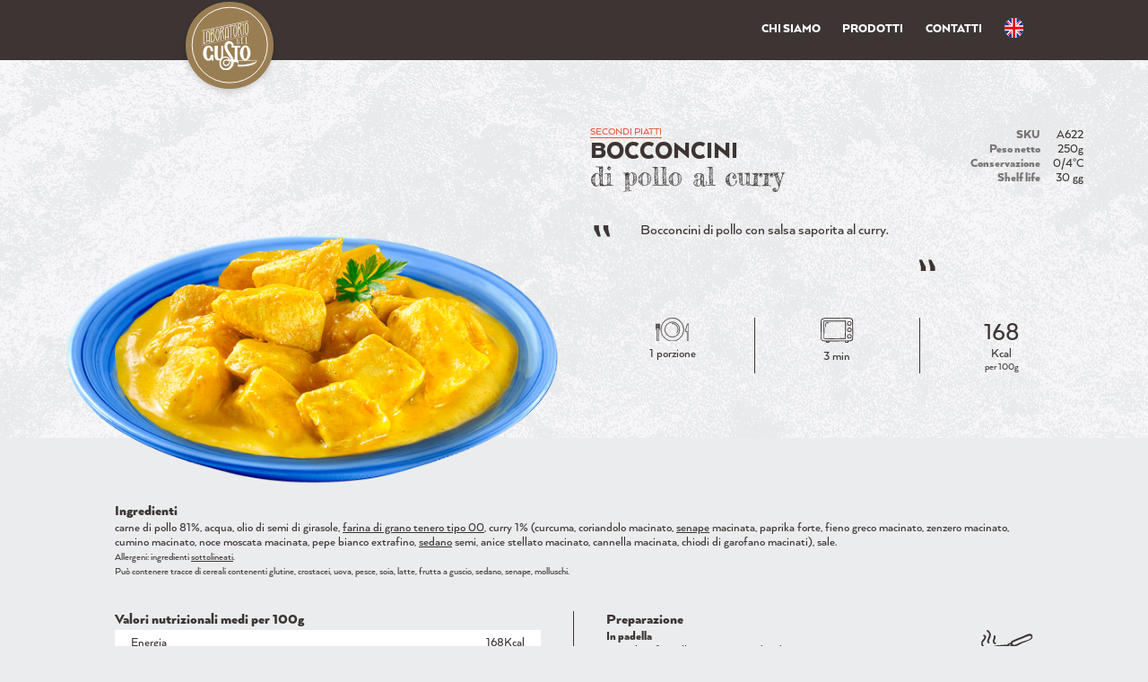

--- FILE ---
content_type: text/html; charset=utf-8
request_url: https://www.laboratoriodelgusto.net/it/15-secondi-piatti/54-bocconcini-di-pollo-al-curry
body_size: 3669
content:
<!DOCTYPE html>
<html lang="it">
<head>
<meta name="viewport" content="width=device-width,initial-scale=1,maximum-scale=1,user-scalable=no">
<meta charset="UTF-8">

<title>bocconcini di pollo al curry | Laboratorio Del Gusto</title>
<meta name="description" content="Bocconcini di pollo con salsa saporita al curry.">
<link rel="canonical" href="https://www.laboratoriodelgusto.net/it/15-secondi-piatti/54-bocconcini-di-pollo-al-curry">
<link rel="alternate" hreflang="it" href="https://www.laboratoriodelgusto.net/it/15-secondi-piatti/54-bocconcini-di-pollo-al-curry"><link rel="alternate" hreflang="en" href="https://www.laboratoriodelgusto.net/en/15-main-courses/54-chicken-curry-bites">

<meta property="og:title" content="bocconcini di pollo al curry">
<meta property="og:description" content="Bocconcini di pollo con salsa saporita al curry.">
<meta property="og:url" content="https://www.laboratoriodelgusto.net/it/15-secondi-piatti/54-bocconcini-di-pollo-al-curry">
<meta property="og:image" content="https://www.laboratoriodelgusto.net/images/secondi-piatti/bocconcini-di-pollo-al-curry.jpg">
<meta property="og:type" content="product">
<meta property="og:locale" content="it_IT">
<meta property="og:locale:alternate" content="en_US">

<link rel="stylesheet" href="/font.css?v=2026">
<link rel="stylesheet" href="/style.css?v=20260121_111111111111111111111111111110">
<link rel="apple-touch-icon" sizes="180x180" href="/assets/favicon/apple-touch-icon.png">
<link rel="icon" type="image/png" sizes="32x32" href="/assets/favicon/favicon-32x32.png">
<link rel="icon" type="image/png" sizes="16x16" href="/assets/favicon/favicon-16x16.png">
<!--link rel="manifest" href="/assets/favicon/site.webmanifest"-->
<link rel="mask-icon" href="/assets/favicon/safari-pinned-tab.svg" color="#9a7e53">
<link rel="shortcut icon" href="/assets/favicon/favicon.ico">
<meta name="theme-color" content="#9a7e53">
<meta name="facebook-domain-verification" content="bk3d3qdl99ioe1xolri5u1m7d2i8gq" />
<script type="text/javascript">
var _iub = _iub || [];
_iub.csConfiguration = {"askConsentAtCookiePolicyUpdate":true,"enableFadp":true,"enableLgpd":true,"enableUspr":true,"fadpApplies":true,"perPurposeConsent":true,"siteId":2354872,"usprApplies":true,"cookiePolicyId":32881518,"lang":"it", "banner":{ "acceptButtonColor":"#9A7E53","acceptButtonDisplay":true,"backgroundColor":"#3C3533","brandBackgroundColor":"#9A7E53","brandTextColor":"#3C3533","closeButtonDisplay":false,"customizeButtonCaptionColor":"#3C3533","customizeButtonColor":"#EBECEE","customizeButtonDisplay":true,"explicitWithdrawal":true,"listPurposes":true,"logo":"https://www.laboratoriodelgusto.net/logo.svg","linksColor":"#FAA74A","position":"float-bottom-right","rejectButtonColor":"#9A7E53","rejectButtonDisplay":true,"showPurposesToggles":true,"showTitle":false }};
</script>
<script type="text/javascript" src="https://cs.iubenda.com/autoblocking/2354872.js"></script>
<script type="text/javascript" src="//cdn.iubenda.com/cs/gpp/stub.js"></script>
<script type="text/javascript" src="//cdn.iubenda.com/cs/iubenda_cs.js" charset="UTF-8" async></script>

<!-- Global site tag (gtag.js) - Google Analytics -->
<script async src="https://www.googletagmanager.com/gtag/js?id=G-MWYC0HXRKH"></script>
<script>window.dataLayer = window.dataLayer || []; function gtag(){dataLayer.push(arguments);} gtag('js', new Date()); gtag('config', 'G-MWYC0HXRKH', {'anonymize_ip': true});</script>

</head>
<body>
<header id="header">
<div class="container">
<a href="/it/">
<div class="logo-header"><img src="/logo.svg" alt="Laboratorio Del Gusto"></div>
</a>

<nav>
<!--a href="/it/">Home</a-->
<a href="/it/chi-siamo">Chi siamo</a>
<a href="/it/prodotti">Prodotti</a>
<a href="/it/contatti">Contatti</a>
<a href="/en/15-main-courses/54-chicken-curry-bites" class="lang-switch" lang="en" hreflang="en"><img src="/assets/l-en.svg?v=1" alt="EN"></a>
</nav>

</div>
</header>
<main>
<header id="article-header">
<div id="article-image">
<img src="/images/secondi-piatti/bocconcini-di-pollo-al-curry.png" alt="bocconcini di pollo al curry"> 
<!--h2 class="article--warn">curry
delicato</h2-->
</div>
<div id="article-right">
<div>
<div class="article-top">
<div class="name">
<a class="article-category" href="/it/prodotti#15-secondi-piatti" style="color:#E6563D">Secondi piatti</a>
<h1 class="article--name">Bocconcini <span>di pollo al curry</span></h1>
</div>
<div>
<div class="article-spec">
	<h4>SKU</h4>
	<p>
		A622
	</p>
</div>
<div class="article-spec"><h4>Peso netto</h4><p>250g</p></div>
<div class="article-spec"><h4>Conservazione</h4><p>0/4°C</p></div>
<div class="article-spec"><h4>Shelf life</h4><p>30 gg</p></div>
</div>
</div>
<p class="article--description">Bocconcini di pollo con salsa saporita al curry.</p>
</div>
<section class="article-highlights">
<div class="article-highlight"><img src="/assets/band/portion.svg" alt="1 porzione"><div>1 porzione</div></div>
<div class="article-highlight"><img src="/assets/band/mw.svg" alt="3 minuti microonde"><div>3 min</div></div>
<div class="article-highlight"><span>168</span> Kcal <small>per 100g</small></div>
</section>
</div>

</header>
<section id="ingredients" class="container">
<h3>Ingredienti</h3>
<p id="ingredients-text">carne di pollo 81%, acqua, olio di semi di girasole, <span class='allergen'>farina di grano tenero tipo 00</span>, curry 1% (curcuma, coriandolo macinato, <span class='allergen'>senape</span> macinata, paprika forte, fieno greco macinato, zenzero macinato, cumino macinato, noce moscata macinata, pepe bianco extrafino, <span class='allergen'>sedano</span> semi, anice stellato macinato, cannella macinata, chiodi di garofano macinati), sale.<br><small>Allergeni: ingredienti <span class="allergen">sottolineati</span>.
<br>Può contenere tracce di cereali contenenti glutine, crostacei, uova, pesce, soia, latte, frutta a guscio, sedano, senape, molluschi.</small></p>
</section>
<section class="prep-nv container">
<div>
	<h3>Valori nutrizionali medi per 100g</h3>
	<div class="nutritional-value">
		<h4>Energia</h4>
		<p>168Kcal<br>703KJ</p>
	</div>
	<div class="nutritional-value">
		<h4>Grassi<br><small>di cui acidi grassi saturi</small></h4>
		<p>8,9g<br><small>1,3g</small></p>
	</div>
	<div class="nutritional-value">
		<h4>Carboidrati<br><small>di cui zuccheri</small></h4>
		<p>3,3g<br><small>0,1g</small></p>
	</div>
	<div class="nutritional-value">
		<h4>Proteine</h4>
		<p>18g</p>
	</div>
	<div class="nutritional-value">
		<h4>Sale</h4>
		<p>1,1g</p>
	</div>
</div>

<div>
<h3>Preparazione</h3>

<div class="preparation">
<img class="preparation-image" src="/assets/band/pan.svg" alt="Padella">

<h4>In padella</h4>
<p>mescolare fino alla temperatura desiderata.</p>
</div>

<div class="preparation">

<img class="preparation-image" src="/assets/band/mw.svg" alt="Microonde">
<h4>In microonde</h4>
<p>aprire in un angolo e scaldare: 450W, 3 minuti.</p>
</div>

</div>

</section>

</main>
<script>
const sku = document.querySelector('#sku');
if(sku != null) {
	sku.addEventListener('change', () => {
		const params = new URLSearchParams(window.location.search);
		params.set('variant', sku.value);
		window.location.replace(window.location.pathname + '?' + params.toString());
	});
} 
</script>
<footer id="footer">

<div class="container">

<div class="print-none"><a href="https://www.laboratoriodelgusto.net/it/"><div class="logo-header"><img src="/logo.svg" alt="Laboratorio Del Gusto"></div></a></div>
<div class="print-none">
<!--a href=""><ion-icon class="footer--social" name="logo-facebook"></ion-icon></a>
<a href=""><ion-icon class="footer--social" name="logo-instagram"></ion-icon></a-->
</div>

<div>
<small><b>Laboratorio Del Gusto</b></small><br>
<small>Via Ceriani 12, 37030 Colognola ai Colli (VR) [IT]</small><br>
<small>C.F./P.IVA/Reg.Imp.VR 03896400235</small><br>
<small class="print-none"><a href="/cdn-cgi/l/email-protection" class="__cf_email__" data-cfemail="f990979f96b9899c9ad795989b968b988d968b90969d9c959e8c8a8d96d7979c8d">[email&#160;protected]</a></small>
</div>
<div>

<small><a href="/cdn-cgi/l/email-protection#573e393138173b36353825362338253e3833323b30222423387934383a"><span class="__cf_email__" data-cfemail="8ce5e2eae3cce0edeee3feedf8e3fee5e3e8e9e0ebf9fff8e3a2efe3e1">[email&#160;protected]</span></a><br><a href="tel:+390457834823">+39 045 783 4823</a></small><br>
<small class="print-none"><a href="/it/privacy-policy">Privacy Policy</a> / <a href="/it/cookie-policy">Cookie Policy</a></small><br class="print-none">
<small class="print-none"><a href="#" class="iubenda-cs-preferences-link">Preferenze Privacy</a> - <a href="#" class="iubenda-cs-uspr-link">Notice at Collection</a></small>
</div>
</div>
</footer>
<script data-cfasync="false" src="/cdn-cgi/scripts/5c5dd728/cloudflare-static/email-decode.min.js"></script><script type="text/javascript">(function (w,d) {var loader = function () {var s = d.createElement("script"), tag = d.getElementsByTagName("script")[0]; s.src="https://cdn.iubenda.com/iubenda.js"; tag.parentNode.insertBefore(s,tag);}; if(w.addEventListener){w.addEventListener("load", loader, false);}else if(w.attachEvent){w.attachEvent("onload", loader);}else{w.onload = loader;}})(window, document);</script>
<script>
const scrolll = element => {
	const logo = document.querySelector('#header .logo-header');
	window.scrollTo({top: document.getElementById(element).offsetTop - logo.clientHeight - 10, left: 0, behavior: 'smooth'});
};
</script>
<script type="module" src="https://unpkg.com/ionicons@7.1.0/dist/ionicons/ionicons.esm.js"></script>
<script nomodule src="https://unpkg.com/ionicons@7.1.0/dist/ionicons/ionicons.js"></script>
<style>#iubenda-cs-banner .iubenda-cs-brand img {max-height:64px !important}</style>
<script defer src="https://static.cloudflareinsights.com/beacon.min.js/vcd15cbe7772f49c399c6a5babf22c1241717689176015" integrity="sha512-ZpsOmlRQV6y907TI0dKBHq9Md29nnaEIPlkf84rnaERnq6zvWvPUqr2ft8M1aS28oN72PdrCzSjY4U6VaAw1EQ==" data-cf-beacon='{"version":"2024.11.0","token":"c745569c955248ff9311a88f25ebce23","r":1,"server_timing":{"name":{"cfCacheStatus":true,"cfEdge":true,"cfExtPri":true,"cfL4":true,"cfOrigin":true,"cfSpeedBrain":true},"location_startswith":null}}' crossorigin="anonymous"></script>
</body>
</html>

--- FILE ---
content_type: text/css; charset=utf-8
request_url: https://www.laboratoriodelgusto.net/font.css?v=2026
body_size: -88
content:


@font-face {
	font-family: 'Fredericka the Great';
	font-weight: normal;
	font-style: normal;
	src: url('https://www.laboratoriodelgusto.net/fonts/FrederickatheGreat-Regular.ttf') format('truetype');
}

@font-face {
	font-family: 'Arquitecta';
	font-weight: 500;
	font-style: normal;
	src: url('https://www.laboratoriodelgusto.net/fonts/ArquitectaMedium.otf?') format('opentype');
}

@font-face {
	font-family: 'Arquitecta';
	font-weight: 800;
	font-style: normal;
	src: url('https://www.laboratoriodelgusto.net/fonts/ArquitectaBlack.otf?') format('opentype');
}

.gtin-format {
	font-variant-numeric: tabular-nums;
	font-feature-settings: "tnum";
}

--- FILE ---
content_type: text/css
request_url: https://www.laboratoriodelgusto.net/style.css?v=20260121_111111111111111111111111111110
body_size: 3913
content:
@import url('https://cdnjs.cloudflare.com/ajax/libs/normalize/8.0.1/normalize.min.css');

* {
	box-sizing: border-box;
	-webkit-tap-highlight-color: rgba(154, 126, 83, .5)
}

:root {
	--color-1: #9A7E53;
	--color-2: #FFF;
	--color-22: #EBECEE;
	--color-3: #3C3533;
	--color-4: #FAA74A;
	--color-5: #007489;
	--about-bdw: 30;
	--mp-1: 10vmin
}

body {
	background: var(--color-22);
	color: var(--color-3);
	font-family: 'Arquitecta';
	font-weight: 500;
	font-size: 2vmin;
	overflow-x: hidden
}

.container {
	width: 60%;
	margin: 0 auto
}

a {
	color: inherit;
	text-decoration: inherit
}

#header {
	background: var(--color-3);
	position: -webkit-sticky;
	position: sticky;
	top: 0;
	left: 0;
	z-index: 4;
}

#header .container {
	display: grid;
	grid-template-columns: 1fr 3fr;
	align-items: center
}

#header .container > nav:first-of-type {
	text-align: right
}

.merchant-logo {
	height: 20vmin;
	margin: .25vmin auto -11vmin;
}

.logo-header {
	width: 13.5vmin;
	height: 13.5vmin;
	margin: 0 2.5vmin;
	background: var(--color-1);
	box-shadow: 0 3px 6px rgba(0,0,0,.161);
	border-radius: 50%;
	display: flex;
	align-items: center;
	justify-content: center;
	position: relative;
	z-index: 4
}

#header .logo-header {
	margin: .25vmin auto -4.5vmin;
}

#footer .logo-header {
	margin-bottom: 1.25vmin;
	width: 12.15vmin;
	height: 12.15vmin;
}

.logo-header::after {
	content: "";
	position: absolute;
	width: 85%;
	height: 85%;
	display: block;
	top: 50%;
	left: 50%;
	transform: translate(-50%, -50%);
	border-radius: 50%;
	border: .125vmin solid var(--color-2);
}

.logo-header img {
	width: 100%;
	display: block;
	padding: 18%
}

#header nav a {
	margin: 0 1.5vmin;
	text-transform: uppercase;
	font-weight: 800;
	color: var(--color-2);
	vertical-align: middle
}

#header nav a:hover,
#header nav a.selected {
	color: var(--color-1)
}

main.container {
	padding: var(--mp-1) 0
}
	
.article--name {
	text-transform: uppercase;
	line-height: 1;
	margin: 0;
	font-family: inherit
}

.article--name span {
	display: block;
	font-family: 'Fredericka the Great';
	text-transform: none;
	font-weight: normal
}

h1 {
	text-transform: uppercase;
	margin: 0;
	color: var(--color-3);
	font-size: 200%;
	line-height: 1;
	font-family: 'Fredericka the Great';
	margin-bottom: 4vmin
}

h2 {
	font-size: 150%;
	margin: 0
}

h3 {
	grid-column: 1 / -1;
	margin-bottom: .25vmin;
	margin-top: 5vmin;
	font-size: 120%;
}


#home--header {
	height: 75vmin;
	background: url('bg.png');
	position: relative;
	overflow: hidden
}

#h_t {
	position: absolute;
	left: 10vw;
	top: var(--mp-1);
}

#home--header h1 span {
	font-family: 'Fredericka the Great';
	font-weight: normal;
	display: block;
	text-transform: none
}

#home--header h1 {
	font-family: inherit;
	margin-bottom: 0;
	text-align: center;
	font-size: 300%;
}

.home--article-part {
	width: 25%;
	display: block;
	position: absolute;
	transition: transform 1s ease-in-out
}

.home--article-part:hover {
	transform: scale(1.1)
}

#i_tl {
	top: -7.5%;
	right: -2.5%;
}

#i_bl {
	bottom: 0;
	right: 25%
}

#i_br {
	left: -7.5%;
	bottom: -10%
}

.home--bg-part {
	position: absolute;	
}

#h_tr {
	width: 7.5%;
	left: 0%;
	top: 30%;
	transform: translateX(75%) rotate(-90deg)
}

#h_cc {
	width: 15%;
	top: 15%;
	right: 20%;
}

#h_cr {
	width: 15%;
	bottom: 0;
	left: 30%;
}

#h_bl {
	width: 22.5%;
	bottom: -3.5%;
	right: -4%;
	transform: rotate(180deg)
}

#h_bc {
	width: 20%;
	bottom: -9.5%;
	right: 10%
}

#home-middle, .category--home-child {
	display: grid;
	grid-template-columns: 67% 33%;
	gap: 2.5vmin;
}

#home-middle {
	padding-bottom: var(--mp-1);
}

#home-middle img {
	width: 125%;
	display: block
}

.category--home {
	padding: var(--mp-1) 0;
	color: var(--color-2)
}

.category--home h3, .category h3 {
	margin: 0;
	text-align: center
}

.category--home--images {
	display: grid;
	grid-template-columns: repeat(2, 1fr);
	grid-template-rows: repeat(2, 1fr);
	gap: 2.5vmin
}

.category--home--images >*:nth-child(3) {
	grid-column: 2
}

.category--home--images img {
	width: 100%;
	display: block
}

.catalog-table-container {
	display: flex;
	justify-content: space-between;
	align-items: flex-end
}

.catalog-table {
	width: 80%;
	border-collapse: collapse;
}

.catalog-table th {
	line-height: 1;
	vertical-align: top;
	text-transform: uppercase
}

.catalog-table th small {
	text-transform: none
}

.catalog-table th,
.catalog-table td {
	text-align: center;
	padding: .09cm;
	border-bottom: 1pt solid;
	color: var(--color-3)
}

.catalog-table tr:last-child td {
	border-bottom: 0
}

.catalog-border-l {
	border-left: 1pt dashed
}

.catalog-border-r {
	border-right: 1pt dashed
}

.ct-left {
	text-align: left !important
}

#about {
	min-height: calc(100% - (13.5vmin - 4.5vmin));
	position: relative;
}

#about > div {
	display: grid;
	grid-template-columns: repeat(2, 1fr);
	column-gap: 5vmin;
	padding-bottom: var(--mp-1);
}

#about h1 {
	grid-column: 1 / -1;
	text-align: center
}

.about--image {
	width: 30%;
	position: absolute;
	display: block;
	z-index: -1
}

.about--image:first-of-type {
	left: calc( calc((var(--about-bdw) + 10)) * -1%);
	bottom: -5%;
}

.about--image:nth-of-type(2) {
	right: calc( calc((var(--about-bdw) + 10)) * -1%);
	top: -5%
}

.allergen  {
	text-decoration: underline
}

#category--chose {
	display: grid;
	grid-template-columns: repeat(6, 1fr);
	gap: 2vmin;
	padding-bottom: 2.5vmin;
	margin-bottom: var(--mp-1);
}

.body--home #category--chose {
	margin-top: var(--mp-1);
}

.category--init {
	display: flex;
	flex-flow: column;
	align-items: center;
	justify-content: flex-end;
	background: var(--color-2);
	padding: 2.5vmin;
	text-align: center;
	overflow: hidden;
	transition: transform .5s ease-in-out
}

.category--init:hover {
	transform: translateY(-7.5%)
}

.category--init h3 {
	margin-bottom: 2.5vmin;
	color: var(--color-2)
}

.product--img {
	width: 100%;
	aspect-ratio: 16/9;
	display: flex;
	align-items: flex-end;
	justify-content: center
}

.category--init .product--img {
	width: 200%;
	margin-left: -45%
}

.product--img img {
	max-width: 100%;
	max-height: 100%;
	display: block
}

.category {
	display: grid;
	grid-template-columns: repeat(3, 1fr);
	column-gap: var(--mp-1);
	row-gap: 5vmin;
	margin-bottom: var(--mp-1);
}

.category h2, .category--top {
	grid-column: 1/-1;
}

.category h2, .category--home h2, .catalog-h2 {
	text-align: center;
	margin: 0;
	font-family: 'Fredericka the Great';
	font-size: 200%;
	text-transform: uppercase
}

.category--home h2:hover {
	text-decoration: underline
}

.category--article h3 {
	text-align: center;
	margin-top: 2.5vmin;
}

.category--article p {
	text-align: center;
	margin-bottom: 0
}

#article-header {
	background: url('bg.png');
	display: grid;
	grid-template-columns: repeat(2, 1fr);
	gap: calc(var(--mp-1) / 2);
	padding: var(--mp-1);
	align-items: flex-start
}

#article-image {
	width: 100%;
	aspect-ratio: 16/9;
	transform: translateY(17vmin)
}

#article-image img {
	max-width: 100%;
	max-height: 100%;
	display: block;
	margin: 0 auto;
}

#article-image h2,
.article--warn {
	position: absolute;
	bottom: -30%;
	right: -10%;
	color: var(--color-5);
	transform: rotate(-2deg);
	font-size: 120%;
	z-index: 3;
}

#article-image h2::after,
.article--warn::after {
	content: "";
	display: block;
	width: 100%;
	height: 100%;
	top: 0;
	left: 0;
	position: absolute;
	background: url(/warn.svg);
	background-position: center;
	background-repeat: no-repeat;
	background-size: contain;
	z-index: -1;
	transform: rotate(4deg) scale(2.5);
	padding-right: 2vmin;
}

.article--warn {
	text-transform: uppercase;
	bottom: -40%
}

.article-top {
	display: grid;
	grid-template-columns: 1fr auto;
	align-items: center
}

.article-top > div:nth-child(2) {
	text-align: right;
}

.article-category {
	text-transform: uppercase;
	font-size: smaller;
	padding-bottom: .125vmin;
	border-bottom: .125vmin solid;
	margin-bottom: 1vmin
}

.show--price {display:flex;align-items:flex-end;justify-content:space-between}
.show--price p {margin:0}
.show--price .article--name {text-align:left}

.article--description {
	font-size: 120%;
	max-width: 60%;
	margin: 5vmin 0;
	display: flex;
	text-align: left
}

.category--home-child .article--description {
	max-width: none;
	margin: 0;
}

.category--home-child {
	margin-top: 5vmin;
	align-items: flex-start
}

.category--home .article-highlights {
	grid-template-columns: repeat(auto-fit, minmax(10px, auto));
	margin-top: 2.5vmin
}

.article--description::before,
.article--description::after {
	content: '\201F';
	display: flex;
	font-size: 300%;	
}

.article--description::before {
	margin-right: 4vmin
}

.article--description::after {
	margin-left: 4vmin;
	transform: rotate(180deg)
}

select {
	color: inherit;
	font: inherit
}

#article-right {
	height: 100%;
	display: flex;
	flex-flow: column;
	justify-content: space-between;
}

.article-spec {
	display: table-row
}

.article-spec > * {
	display: table-cell;
	margin: 0
}

.article-spec h4 {
	padding-right: 2vmin;
	opacity: .65
}

.article-highlights {
	display: grid;
	grid-template-columns: repeat(3, 1fr);
}

.article-highlight {
	text-align: center;
	border-left: .125vmin solid;
	position: relative;
}

.article-highlight:first-of-type {
	border-left: 0;
}

.article-highlight span {
	font-size: 200%;
	display: block
}

.article-highlight > small {
	display: block
}

.article-highlight img {
	width: 20%;
	display: block;
	margin: 0 auto 1vmin
}

#print_sku {
	display: none
}

#ingredients {
	margin-top: var(--mp-1);
}

#ingredients-text {
	margin: 0
}

.nutritional-value {
	width: 100%;
	display: flex;
	justify-content: space-between;
	text-align: left;
	padding: 1vmin 2.5vmin
}

.nutritional-value:nth-child(even) {
	background: var(--color-2)
}

.nutritional-value h4, .nutritional-value p {
	margin: 0;
	font: inherit
}

.nutritional-value p:nth-child(2) {
	text-align: right
}

.prep-nv {
	display: grid;
	grid-template-columns: repeat(2, 1fr);
	padding: 5vmin 0
}

.prep-nv > div {
	border-right: .125vmin solid;
	padding: 0 5vmin
}

.prep-nv > div:first-of-type {
	padding-left: 0;
}

.prep-nv > div:last-of-type {
	padding-right: 0;
	border: 0
}

.prep-nv > div > h3 {
	margin-top: 0
}

.preparation {
	margin-bottom: 2.5vmin
}

.preparation h4 {
	font-weight: 600;
	margin: 0
}

.preparation p {
	margin: 0
}

.preparation-image {
	width: 15%;
	display: block;
	float: right;
	margin-left: 5%
}

html.contact,
html.contact body {
	height: 100%;
}

html.contact body {
	display: flex;
	flex-flow: column
}

#contact {
	width: 100%;
	height: 100%;
}

#contact iframe {
	width: 100%;
	height: 100%;
}

#footer {
	background: url('bg.png');
	border-top: .5vmin solid var(--color-3)
}

#footer b {
	color: var(--color-1);
}

#footer a, a.download-catalog {
	text-decoration: underline
}

#footer a:hover, a.download-catalog:hover {
	color: var(--color-1)
}

#footer .container {
	padding-top: 2.5vmin;
	padding-bottom: 2.5vmin;
	display: grid;
	grid-template-columns: repeat(2, 1fr);
}

#footer .container > div:nth-child(even) {
	text-align: right
}

.footer--social {
	font-size: 120%;
	margin-left: 1.25vmin;
}

#thanks {
	text-align: center;
}

.catalog-qr {
	width: 5cm;
	display: block;
}

.qr-big {
	width: 6cm;
	margin: 0 auto
}

.lang-switch img {
	width: 3vmin;
	display: inline-block;
}

#tracking {
	height: 100%;
	padding-bottom: 0
}

#tracking--top {
	display: grid;
	grid-template-columns: 1fr 1fr;
	align-items: center
}

#tracking--top h1, #tracking--top h3, #tracking--top p, #tracking--info p {
	margin: 0
}

.timeline {
	list-style: none;
	margin: 0;
	padding: 0;
}

.timeline__item {
	position: relative;
	display: flex;
	gap: 1vmin;
	padding-bottom: 2vmin
}

.timeline__item::before {
	content: "";
	position: absolute;
	left: 1.25vmin;
	top: 0;
	bottom: 0;
	width: .5vmin;
	background: var(--color-2)
}

.timeline__item:last-child::before {
	bottom: 2vmin
}

.timeline__dot {
	position: relative;
	flex: 0 0 3vmin;
	height: 3vmin;
	border-radius: 50%;
	background: var(--color-2)
}

.timeline__item--done .timeline__dot {
	background:var(--color-1);
}

.timeline__item--done::before {
	background: var(--color-1);
}

.timeline__item--current .timeline__dot {
	background: var(--color-1);
	box-shadow: 0 0 0 3px rgba(76, 175, 80, 0.25);
}

.jello-horizontal{animation:jello-horizontal .9s 3 both;animation-delay: 2s;}
@keyframes jello-horizontal{0%{transform:scale3d(1,1,1)}30%{transform:scale3d(1.25,.75,1)}40%{transform:scale3d(.75,1.25,1)}50%{transform:scale3d(1.15,.85,1)}65%{transform:scale3d(.95,1.05,1)}75%{transform:scale3d(1.05,.95,1)}100%{transform:scale3d(1,1,1)}}

@media screen and (max-width: 1400px) {
	:root {
		--about-bdw: 15
	}	

	.container {
		width: 80%
	}
	
	.article--description {
		max-width: 80%
	}
}

@media screen and (max-width: 980px) and (min-width: 768px) {
	
}


@media screen and (max-width: 980px) and (orientation:portrait) {
	
}

@media screen and (max-width: 980px) {
	
}


@media screen and (max-width: 980px) {
	:root {
		--about-bdw: 0
	}
	
	body {
		font-size: 3.5vmin
	}
	
	#home--header {
		font-size: 3vmin
	}
	
	#h_t {
		left: 5vw;
	}
	
	#header .logo-header {
		width: 20vmin;
		height: 20vmin
	}
	
	.merchant-logo {
		margin-bottom: -14vmin
	}
	
	#header .logo-header {
		margin-bottom: -6.5vmin
	}
	
	.lang-switch img {
		width: 4.5vmin;
	}
		
	.container {
		width: 90%
	}
	
	#header .container {
		width: 95%;
		gap: 2.5vmin
	}
	
	#home--header h1 {
		font-size: 220%
	}
	
	.article--warn {
		font-size: 100%
	}
	
	.home--article-part {
		width: 35%
	}
	
	.home--bg-part {
		transform: scale(1.5)
	}
	
	#home-middle, .category--home-child {
		grid-template-columns: 1fr
	}
	
	#home-middle img {
		display: none
	}
	
	.category--home--images {
		grid-template-columns: repeat(3, 1fr);
		grid-template-rows: 1fr
	}
	
	.category--home--images >*:nth-child(2) {
		grid-column: 3
	}
	
	#about {
		min-height: auto
	}
	
	#about > div {
		grid-template-columns: 1fr
	}
	
	#category--chose {
		grid-template-columns: repeat(3, 1fr);
		gap: 4vmin
	}
	
	.category {
		grid-template-columns: repeat(2, 1fr)
	}
	
	.category--article .product--img {
		height: inherit
	}
	
	#article-header {
		grid-template-columns: 1fr
	}
	
	#article-image {
		order: 1;
		margin-top: -17vmin
	}
	
	.article--description {
		max-width: 90%
	}
	
	.prep-nv {
		grid-template-columns: 1fr;
		row-gap: 5vmin;
	}
	
	.prep-nv > div {
		padding: 0;
		border: 0
	}
	
	
	#download-catalog-profile {
		width: 100%;
		height: 100%;
	}
	
	#vcard, #vcard-scan {
		display: none
	}
	
	#footer .container {
		grid-template-columns: 1fr
	}
	
	#footer .container > div:nth-child(even) {
		text-align: left
	}
	
	#footer .container {
		position: relative
	}
	
	#footer .logo-header {
		position: absolute;
		right: 0;
		top: 2.5vmin
	}
}

@media print {
	@page {
		margin: 1cm;
		size: A4 landscape;
		background: var(--color-22)
	}
	
	body {
		font-size: 2.5vmin
	}
	
	#header {
		width: 100%;
		position: fixed;
		top: 0;
		left: 0;
		right: 0;
		background: none;
	}
	
	#header .logo-header {
		width: 15vmin;
		height: 15vmin;
		box-shadow: none
	}
	
	#home--header {
		margin-top: calc(15vmin / 2)
	}	
	
	.page {
		height: 100vh;
		display: flex;
		flex-flow: column;
		justify-content: flex-end;
		color: var(--color-2);
		text-align: center
	}
	
	.category--home {
		height: calc(100% - (15vmin / 2));
		
	}
	
	.catalog-other {
		color: var(--color-3)
	}
	
	.catalog-h2 {
		
	}
	
	main.container {
		padding: 0
	}
	
	#about, #thanks {
		padding-top: 4.5cm;
		min-height: auto
	}
	
	#about > div {
		padding-bottom: 0
	}
	
	#about p:last-of-type {
		margin-bottom: 0
	}
	
	#header .container {
		grid-template-columns: 1fr
	}
	
	#header nav a {
		display: none
	}
	
	.container {
		width: 90%
	}
	
	#home-middle img {
		width: 100%;
	}
	
	#category .category, .prep-nv, .page {
		page-break-after: always;
		page-break-before: always;
	}
	
	.category {
		grid-template-columns: repeat(5, 1fr);
		margin-bottom: 0;
		row-gap: 2.5vmin;
		column-gap: 2.5vmin
	}
	
	.category--home .container,
	.page .container {
		height: 100%;
		display: flex;
		flex-flow: column;
		justify-content: space-between
	}
	
	.category--article p {
		display: none
	}
	
	.body--home #category--chose {
		page-break-before: always;
	}
	
	.article--description {
		max-width: 90%
	}
	
	#sku {
		display: none
	}
	
	#print_sku {
		display: block
	}
	
	#footer {
		font-size: 120%;
		border-top: 0;
		height: 100vh;
		display: flex;
		align-items: center;
		justify-content: space-between;
		flex-flow: column
	}
	
	#footer a {
		text-decoration: none
	}
	
	.print-none {
		display: none
	}
}

--- FILE ---
content_type: image/svg+xml
request_url: https://www.laboratoriodelgusto.net/assets/band/pan.svg
body_size: 684
content:
<svg xmlns="http://www.w3.org/2000/svg" viewBox="0 0 33.59 19.54"><defs><style>.cls-1{fill:#3C3533;}</style></defs><title>Risorsa 8</title><g id="Livello_2" data-name="Livello 2"><g id="Livello_1-2" data-name="Livello 1"><path class="cls-1" d="M231.76,628.4c-.58,1-3.52,1.55-4.48,1.91-.61.23-1.22.47-1.83.73s-1.16.62-1.75.81a1.53,1.53,0,0,1-1.06.19c-.79-.16-1-1-.51-1.29,1.92-.92,3.89-1.65,5.87-2.39a18.43,18.43,0,0,1,2.53-1c.64-.14,1.85,0,1.23,1M218.1,639.25c-1.4,1.49-4.25,2-6.14,2.52-2.15.62-4.61,1.44-6.85,1a6.51,6.51,0,0,1-4.71-4c2.44.4,7.67-.82,8.34-1,1.31-.29,8.66-1.48,11-3.4a7.52,7.52,0,0,1-1.66,4.82m-17.57-1.92c.3-.43,1.43-.76,1.9-1a44.43,44.43,0,0,1,7.79-2.49,26,26,0,0,1,5-.8c.71-.05,3.2-.38,3.67-.09.53.51-.47,1.15-1.17,1.41a24.06,24.06,0,0,1-4.6,1.47q-2.49.66-5,1.22a29,29,0,0,1-5.92,1c-.61,0-2.43.35-1.7-.74m20.53-5.47a1.85,1.85,0,0,0,.19.37,4.51,4.51,0,0,0-.93.47,1.08,1.08,0,0,0-.36-.31,5.32,5.32,0,0,1,1.1-.53m10.56-5.52c-1.1-.34-3.53,1.09-4.52,1.44-1.83.67-3.64,1.39-5.4,2.24a1.07,1.07,0,0,0-.25.22,1.18,1.18,0,0,0-.45.75,5.78,5.78,0,0,0-1.84.92,2.26,2.26,0,0,0-.26.2,8.59,8.59,0,0,0-1.43,0,32.49,32.49,0,0,0-7.48,1,45.3,45.3,0,0,0-6.34,1.9c-1.22.48-3.74,1.08-4.35,2.36a1,1,0,0,0-.08.85h0l0,.05h0a8.14,8.14,0,0,0,4.34,5c2.51,1,5.35.23,7.85-.45,2.24-.62,5.58-1.18,7.28-3a8.72,8.72,0,0,0,1.88-6.32,5.59,5.59,0,0,1,1.37-.66s0,0,0,0a1.89,1.89,0,0,0,1,.15c1.61-.17,3.29-1.4,4.8-2a23.49,23.49,0,0,0,4.2-1.77,1.63,1.63,0,0,0-.38-2.91" transform="translate(-199.15 -624.22)"/><path class="cls-1" d="M206.59,632.39c-1.36-1.51.75-2.52,1.18-3.8a1.4,1.4,0,0,0-.87-1.87c-.52-.18-.74.65-.22.82,1.06.36-.48,1.75-.73,2.09a2.72,2.72,0,0,0-.55,1.1A2.43,2.43,0,0,0,206,633c.37.41,1-.2.6-.6" transform="translate(-199.15 -624.22)"/><path class="cls-1" d="M208.43,625c1.85,1.19.9,2.68.25,4.3a1.62,1.62,0,0,0,.32,1.92c.39.38,1-.22.6-.6-.6-.57.42-2,.62-2.59a3.94,3.94,0,0,0,.17-1.77,3,3,0,0,0-1.53-2c-.46-.29-.89.44-.43.74" transform="translate(-199.15 -624.22)"/><path class="cls-1" d="M211.47,630.35a1.5,1.5,0,0,0,1.24,1.34c.53.12.76-.7.23-.82-1.16-.26-.4-1.41-.11-2.07a1.83,1.83,0,0,0,0-1.47c-.19-.51-1-.29-.82.23.37,1-.7,1.76-.57,2.79" transform="translate(-199.15 -624.22)"/></g></g></svg>

--- FILE ---
content_type: image/svg+xml
request_url: https://www.laboratoriodelgusto.net/logo.svg
body_size: 2118
content:
<svg xmlns="http://www.w3.org/2000/svg" viewBox="0 0 442.74 388.8"><defs><style>.cls-1{fill:#FFF;}</style></defs><g id="Livello_2" data-name="Livello 2"><g id="Logo"><path class="cls-1" d="M13,181.09v-5.53c.11-35.73.19-89.76,0-92.18l4.87-.67c.26,1.57.13,63.89.05,92.9l11.81-2.78v4.76Z"/><path class="cls-1" d="M72.26,168.78,69.41,74,71,73.32c5-2.17,21.86-8.91,27.55-4.71a5.39,5.39,0,0,1,2.08,5.14C99.51,83.9,78.16,108.23,75.73,111l1.17,56.8ZM74.43,77.2l.76,26.88C84,93.68,95.07,79,95.68,73.23c.06-.54-.06-.63-.1-.65C93.4,71,83.21,73.6,74.43,77.2"/><path class="cls-1" d="M74.27,168.22,73,163.7a26.38,26.38,0,0,1,3.6-.61c6.5-.84,17.38-2.25,21-15.61,8.67-31.56-12-50.66-12.19-50.85l3.15-3.49c.94.85,23,21.26,13.57,55.58-4.5,16.38-18.33,18.17-25,19a27,27,0,0,0-3,.48"/><path class="cls-1" d="M357.66,110.26c-9.8,0-14.93-24.25-14.93-48.2s5.13-48.21,14.93-48.21,14.92,24.25,14.92,48.21-5.13,48.2-14.92,48.2m0-91.71c-3.57,0-10.24,14.94-10.24,43.51s6.67,43.5,10.24,43.5,10.23-14.94,10.23-43.5-6.66-43.51-10.23-43.51"/><path class="cls-1" d="M125.31,158.31c-9.8,0-14.93-24.25-14.93-48.2s5.13-48.2,14.93-48.2,14.92,24.25,14.92,48.2-5.12,48.2-14.92,48.2m0-91.71c-3.58,0-10.24,14.94-10.24,43.51s6.66,43.5,10.24,43.5,10.23-14.94,10.23-43.5S128.88,66.6,125.31,66.6"/><path class="cls-1" d="M267.11,128.39c-9.81,0-14.93-24.24-14.93-48.19S257.3,32,267.11,32,282,56.24,282,80.2s-5.13,48.19-14.93,48.19m0-91.7c-3.57,0-10.24,14.94-10.24,43.51s6.67,43.5,10.24,43.5,10.23-15,10.23-43.5-6.66-43.51-10.23-43.51"/><path class="cls-1" d="M149.33,153.75,146.47,59l1.54-.67c5-2.17,21.86-8.91,27.55-4.7a5.36,5.36,0,0,1,2.08,5.13c-1.07,10.15-22.41,34.49-24.84,37.23l1.16,56.8Zm2.16-91.59.76,26.89c8.85-10.41,19.88-25.06,20.5-30.86.05-.53-.06-.62-.1-.65-2.18-1.61-12.37,1-21.16,4.62"/><path class="cls-1" d="M37.13,176.27c0-72.58-4.22-82.84,7.67-95.38,1.86-2,4-3.27,5.32-3.27,1,0,2.36,1.23,3.88,2.78,10.27,10.47,10,23.89,10,90.37l-4.73,1c0-69.66-2.12-81.12-8.77-87.89a1.13,1.13,0,0,0-.59-.4,2.05,2.05,0,0,0-1.51.83c-8.85,9.33-6.53,13.82-6.53,91Z"/><path class="cls-1" d="M39.24,163.25l-.84-4.62c.58-.12,13.8-3,22.54-5l1,4.59c-6.69,1.48-22.3,4.93-22.72,5"/><path class="cls-1" d="M188.35,145.3c0-73.39-4.23-83.75,7.67-96.43,1.85-2,4-3.31,5.32-3.31,1,0,2.36,1.24,3.87,2.8,10.28,10.6,10,24.17,10,91.37l-4.73,1c0-70.43-2.12-82-8.76-88.86a1.14,1.14,0,0,0-.6-.41,2.07,2.07,0,0,0-1.51.84c-8.84,9.44-6.53,14-6.53,92Z"/><path class="cls-1" d="M190.48,132.1l-.88-4.61,22.55-5,1,4.59c-5.21,1.16-22.27,5-22.69,5"/><polygon class="cls-1" points="333.63 113.95 329.13 115.03 328.7 20.32 333.61 19.33 333.63 113.95"/><polygon class="cls-1" points="213.33 48.08 212.72 43.12 252.38 34.97 252.38 40.02 213.33 48.08"/><polygon class="cls-1" points="235.53 135.69 230.61 136.49 230.61 42.5 235.53 42.5 235.53 135.69"/><rect class="cls-1" x="169.53" y="77.65" width="4.69" height="70.11" transform="translate(-20.78 41.1) rotate(-12.87)"/><path class="cls-1" d="M290.43,123l-2.85-94.13,1.54-.65c5-2.16,21.86-8.85,27.55-4.68a5.34,5.34,0,0,1,2.08,5.11c-1.07,10.07-22.42,34.23-24.84,37l1.16,56.4Zm2.17-90.93.76,26.69c8.85-10.33,19.88-24.88,20.5-30.63.05-.54-.07-.62-.1-.65-2.19-1.6-12.37,1-21.16,4.59"/><rect class="cls-1" x="308.65" y="48.31" width="4.69" height="69.63" transform="translate(-10.72 71.8) rotate(-12.95)"/><path class="cls-1" d="M240.48,209.89h15.45c0-4.36-.21,4.5-.21-10,0-28.8-21.87-39.86-38.11-39.86-22.66,0-36.83,18.63-36.83,43.73,0,38.36,54.73,84.84,54.73,116.67,0,27.58-20.06,54.42-43.25,54.42-20.49,0-39.89-16.28-39.89-42.39,0-29.06,20.42-43.44,34.81-43.44,22.11,0,31.64,17.08,31.64,27.7,0,15.8-10.53,29.2-24.14,29.2-6.07,0-17.26-5.46-17.26-15.37,0-9.33,5.39-17.56,15.56-17.56,8.55,0,89.65,14.83,94.09,14.83s3.15-20.27,3.15-20.27-73.43-3.49-94.79-3.49c-18.83,0-27.06,10.2-27.06,26.81,0,14.9,13.33,24.92,25.87,24.92,20.9,0,32.54-18.27,32.54-39.19,0-11.36-7.74-36.31-39.64-36.31-21.75,0-46.46,23.11-46.46,53.75,0,33.94,20.82,54.73,51.36,54.73,40,0,64.78-33.82,64.78-67,0-45.28-53.76-82.53-53.76-122.49,0-8.92,8.08-19.95,18.06-19.95,12.22,0,19.27,10.56,19.27,21.62,0,11.44.09,8.9.09,8.9"/><path class="cls-1" d="M311.54,359.75c-9.13,0-16.09-.26-19.43-.4l-2-.07H288l2.78-30.69-5.76-.66,4.48-19.1,1.52,0,151.7,4.37-1.1,2.61c-15.94,38.21-88.35,43.91-130.1,43.91m-19.41-4.27h.12c3.32.12,10.23.4,19.29.4,39.82,0,108.09-5.15,125.44-39l-144.53-4.15-2.76,11.79,5.2.58Z"/><path class="cls-1" d="M291.58,356.24l-1.18-12.33c19,8.73,128-7.48,146.7-27.18,2.38-2.49-7.42,14.57-18.7,19.7-50.56,23-126.82,19.81-126.82,19.81"/><path class="cls-1" d="M348.37,193.87c-22.58,0-43.44,26.74-43.44,59.75s20.86,59.74,43.44,59.74,40.88-26.74,40.88-59.74-18.3-59.75-40.88-59.75m-.51,105c-9.2,0-16.13-17.54-16.13-45.2s6.93-45.72,16.13-45.72S365,226,365,253.62s-8,45.2-17.16,45.2"/><polygon class="cls-1" points="307.51 197.14 240.4 197.14 240.4 210.1 262.7 210.1 262.43 313.4 285.04 313.4 285.04 210.1 307.51 210.1 307.51 197.14"/><path class="cls-1" d="M284.91,184.25c-.39,0-.6,0-.6,0l-1.47-.07V139.1s17.74,23.32,17.74,34-13.05,11.16-15.67,11.16M287.35,150l.23,31.69c3.7-.17,9.87-1.4,9.87-8.64,0-5.68-5.88-16.12-10.1-23.05"/><polygon class="cls-1" points="370.11 183.4 351.25 183.4 351.25 128.52 356.32 127.34 356.32 180.91 370.11 180.91 370.11 183.4"/><polygon class="cls-1" points="321.08 174.85 328.65 174.01 328.28 171.07 321.08 171.87 322.05 135.3 335.84 132.9 335.35 130.44 316.86 133.53 316.52 182.69 335.6 182.69 335.6 180.2 321.08 180.2 321.08 174.85"/><rect class="cls-1" x="-3.66" y="38.55" width="378.33" height="3.13" transform="translate(-4.28 38.69) rotate(-11.77)"/><rect class="cls-1" x="-3.66" y="152.19" width="378.33" height="3.13" transform="translate(-27.47 41.08) rotate(-11.77)"/><path class="cls-1" d="M103,196.29h25.51s-.73,45.58-.73,64.31c0,22.21.73,37.26,12,37.26,16.45,0,16.49-14.06,16.49-29.4V196.29h14.32v71.22c0,25.48-7.35,44.46-35.13,44.46-16.63,0-32.5-10-32.5-31Z"/><path class="cls-1" d="M69.69,237.78l21.58.6c0-16-7.29-42.8-37.66-42.8-22.33,0-44,20.26-44,58.89,0,38.84,24,58.91,42.69,58.91s24.08-9.46,26-11.7v11H92.47V268.83s-21.21-.7-21.47.12S67.63,299,54.13,299s-15.84-27.07-15.84-44.54S40,209.66,55,209.66c17,0,14.69,28.12,14.69,28.12"/></g></g></svg>

--- FILE ---
content_type: image/svg+xml
request_url: https://www.laboratoriodelgusto.net/assets/l-en.svg?v=1
body_size: 227
content:
<svg version="1.2" xmlns="http://www.w3.org/2000/svg" viewBox="0 0 512 512" width="512" height="512"><style>.a{fill:#ffffff}.b{fill:#033094}.c{fill:#f00616}</style><path fill-rule="evenodd" class="a" d="m256 512c-141.6 0-256-114.4-256-256 0-141.6 114.4-256 256-256 141.6 0 256 114.4 256 256 0 141.6-114.4 256-256 256z"/><path class="b" d="m52.9 100.1c-20.1 26.2-35.3 56.3-44.1 89.1h133.2z"/><path class="b" d="m503.2 189.2c-8.8-32.8-24-62.9-44.1-89.1l-89.1 89.1z"/><path class="b" d="m8.8 322.8c8.8 32.8 24 62.9 44.1 89.1l89.1-89.1z"/><path class="b" d="m411.9 52.9c-26.2-20.1-56.3-35.3-89.1-44.1v133.2z"/><path class="b" d="m100.1 459.1c26.2 20.1 56.3 35.3 89.1 44.1v-133.2z"/><path class="b" d="m189.2 8.8c-32.8 8.8-62.9 24-89.1 44.1l89.1 89.1z"/><path class="b" d="m322.8 503.2c32.8-8.8 62.9-24 89.1-44.1l-89.1-89.1z"/><path class="b" d="m370 322.8l89.1 89.1c20.1-26.2 35.3-56.3 44.1-89.1z"/><path class="c" d="m509.8 222.6h-220.4v-220.4c-10.9-1.4-22.1-2.2-33.4-2.2-11.3 0-22.5 0.7-33.4 2.2v220.4h-220.4c-1.4 10.9-2.2 22.1-2.2 33.4 0 11.3 0.7 22.5 2.2 33.4h220.4v220.4c10.9 1.4 22.1 2.2 33.4 2.2 11.3 0 22.5-0.7 33.4-2.2v-220.4h220.4c1.4-10.9 2.2-22.1 2.2-33.4 0-11.3-0.7-22.5-2.2-33.4z"/><path class="c" d="m322.8 322.8l114.2 114.2c5.3-5.3 10.3-10.7 15-16.4l-97.8-97.8h-31.5z"/><path class="c" d="m189.2 322.8l-114.2 114.2c5.3 5.3 10.7 10.3 16.4 15l97.8-97.8v-31.5z"/><path class="c" d="m189.2 189.2l-114.2-114.2c-5.3 5.3-10.3 10.7-15 16.4l97.8 97.8h31.5z"/><path class="c" d="m322.8 189.2l114.2-114.2c-5.3-5.3-10.7-10.3-16.4-15l-97.8 97.8v31.5z"/></svg>

--- FILE ---
content_type: image/svg+xml
request_url: https://www.laboratoriodelgusto.net/assets/band/mw.svg
body_size: 887
content:
<svg xmlns="http://www.w3.org/2000/svg" viewBox="0 0 30.18 23.2"><defs><style>.cls-1{fill:#3C3533;}</style></defs><title>Risorsa 7</title><g id="Livello_2" data-name="Livello 2"><g id="Livello_1-2" data-name="Livello 1"><path class="cls-1" d="M-107.58,522.71a1.31,1.31,0,0,1-1.45-1.37,1.41,1.41,0,0,1,1.64-1.27,1.34,1.34,0,0,1,1,1,1.4,1.4,0,0,1-1.17,1.63m.54-3.31-.15,0a.33.33,0,0,0-.17,0,2.14,2.14,0,0,0-2.36,1.6,2,2,0,0,0,1.81,2.49,2.05,2.05,0,0,0,2.28-1.83,2.05,2.05,0,0,0-1.41-2.2" transform="translate(134.18 -516.07)"/><path class="cls-1" d="M-107.58,528.67a1.32,1.32,0,0,1-1.45-1.38,1.42,1.42,0,0,1,1.64-1.27,1.36,1.36,0,0,1,1,1,1.4,1.4,0,0,1-1.17,1.63m.54-3.31a.34.34,0,0,0-.15-.06.33.33,0,0,0-.17,0,2.15,2.15,0,0,0-2.36,1.6,2,2,0,0,0,1.81,2.5,2.06,2.06,0,0,0,2.28-1.84,2,2,0,0,0-1.41-2.19" transform="translate(134.18 -516.07)"/><path class="cls-1" d="M-107.58,534.62a1.31,1.31,0,0,1-1.45-1.37,1.41,1.41,0,0,1,1.64-1.27,1.34,1.34,0,0,1,1,1,1.4,1.4,0,0,1-1.17,1.63m.54-3.31a.34.34,0,0,0-.15-.06.5.5,0,0,0-.17,0,2.15,2.15,0,0,0-2.36,1.61,2,2,0,0,0,1.81,2.49,2.05,2.05,0,0,0,2.28-1.83,2,2,0,0,0-1.41-2.2" transform="translate(134.18 -516.07)"/><path class="cls-1" d="M-105,535.09a2.6,2.6,0,0,1-2.57,2.11c-.65,0-1.31-.05-2-.06-5.77-.07-11.56,0-17.33.06a22.92,22.92,0,0,1-4.06-.05,2.62,2.62,0,0,1-2.53-2.49,10.55,10.55,0,0,1,0-1.59c0-2.67.08-5.34.06-8,0-1.7,0-3.4,0-5.09a4,4,0,0,1,0-.85,2.73,2.73,0,0,1,2.43-2c.82-.06,1.65-.06,2.48-.08,3.12,0,6.24,0,9.36,0,2.67,0,5.35-.12,8-.12a18.5,18.5,0,0,1,3.94.08c1.55.37,2,1.27,2.07,2.71.06.79.07,1.58.08,2.37,0,2.92,0,5.84.06,8.75a15.61,15.61,0,0,1-.11,4.27m-4.6,3.41h-.74a2.39,2.39,0,0,1-.61,0,.19.19,0,0,1,0-.08,2.1,2.1,0,0,1,0-.56h1.64v.05c0,.24,0,.23,0,.47s0,.08-.28.09m-17.65,0H-128a2.43,2.43,0,0,1-.61,0,.19.19,0,0,1,0-.08,2.23,2.23,0,0,1,0-.44l1.65,0c0,.22,0,.23,0,.46s0,.08-.28.09m23.06-15.39c0-2.76.65-6.27-2.75-6.88a31.88,31.88,0,0,0-5.53-.07c-2.2,0-4.4.09-6.59.12-3.83,0-7.66-.12-11.49.05-3.25.15-3.55,1.77-3.59,4.69,0,3.84.06,7.67,0,11.51-.05,2.07-.24,4.67,2.3,5.26a10.88,10.88,0,0,0,2.5.22c0,.12,0,.14,0,.4a1,1,0,0,0,.21.65c.27.28.76.2,1.1.2a4.37,4.37,0,0,0,1.35-.09c.64-.23.48-.69.45-1.22,1.91,0,3.81,0,5.71,0,2.93,0,5.86-.09,8.8-.08a1.73,1.73,0,0,0,0,.54.88.88,0,0,0,.21.65c.26.28.75.2,1.09.2a4.33,4.33,0,0,0,1.35-.09c.64-.23.48-.7.46-1.23,0,0,0,0,0,0,2,0,4,0,4.32-2.55.5-4,.09-8.23.08-12.25" transform="translate(134.18 -516.07)"/><path class="cls-1" d="M-112.36,535c-.59.07-1.22,0-1.81,0l-5.42.09q-3,0-6,0c-.9,0-1.79,0-2.69-.07-.41,0-2.22.14-2.49-.15s0-3.15,0-3.67c0-1.37,0-2.75,0-4.13,0-2.48,0-5-.05-7.45,5.51-.16,11,0,16.54,0a6.91,6.91,0,0,1,2,0c.71.27.56.58.54,1.39,0,1.49,0,3,0,4.47s0,2.75,0,4.12a27.42,27.42,0,0,0,0,4.62c.17.89.33.63-.48.73m1-16.08c-6.62,0-13.25-.23-19.87,0a.43.43,0,0,0-.2.06.35.35,0,0,0-.18.31c.07,5.32,0,10.64.15,16a.39.39,0,0,0,.38.38c6.52.62,13.07,0,19.61.14a.38.38,0,0,0,.37-.38c.1-5.36-.08-10.72.12-16.08a.38.38,0,0,0-.38-.37" transform="translate(134.18 -516.07)"/><path class="cls-1" d="M-127,520.35c-.81.06-2.13-.1-2.66.67a2,2,0,0,0-.25,1.27c0,.73.06,1.47,0,2.2a.38.38,0,0,0,.75,0,22.73,22.73,0,0,1-.05-2.47,1,1,0,0,1,.52-.78,1.77,1.77,0,0,1,.52,0l1.13-.09c.48,0,.48-.78,0-.75" transform="translate(134.18 -516.07)"/><path class="cls-1" d="M-125.49,520.32a.38.38,0,0,0,0,.75.38.38,0,0,0,0-.75" transform="translate(134.18 -516.07)"/></g></g></svg>

--- FILE ---
content_type: application/javascript; charset=utf-8
request_url: https://cs.iubenda.com/cookie-solution/confs/js/32881518.js
body_size: -144
content:
_iub.csRC = { consApiKey: 'dkrjtFVEC7DzoteTUuhYDnxWTZwb5HZn', publicId: 'a0dfbf3f-6db6-11ee-8bfc-5ad8d8c564c0', floatingGroup: false };
_iub.csEnabled = true;
_iub.csPurposes = [4,7,2,1];
_iub.cpUpd = 1761510762;
_iub.csFeatures = {"geolocation_setting":false,"cookie_solution_white_labeling":1,"rejection_recovery":false,"full_customization":true,"multiple_languages":"it","mobile_app_integration":false};
_iub.csT = null;
_iub.googleConsentModeV2 = true;
_iub.totalNumberOfProviders = 3;


--- FILE ---
content_type: image/svg+xml
request_url: https://www.laboratoriodelgusto.net/assets/band/portion.svg
body_size: 594
content:
<svg xmlns="http://www.w3.org/2000/svg" viewBox="0 0 33.25 23.15"><defs><style>.cls-1{fill:#3C3533;}.cls-2{fill:none;stroke:#3C3533;stroke-miterlimit:10;stroke-width:0.23px;}</style></defs><title>Risorsa 9</title><g id="Livello_2" data-name="Livello 2"><g id="Livello_1-2" data-name="Livello 1"><path class="cls-1" d="M150.73,645a11,11,0,1,1,11-11,11,11,0,0,1-11,11m0-22.5a11.45,11.45,0,1,0,8.11,3.36,11.35,11.35,0,0,0-8.11-3.36" transform="translate(-134.13 -622.42)"/><path class="cls-2" d="M150.73,645a11,11,0,1,1,11-11A11,11,0,0,1,150.73,645Zm0-22.5a11.45,11.45,0,1,0,8.11,3.36A11.35,11.35,0,0,0,150.73,622.53Z" transform="translate(-134.13 -622.42)"/><path class="cls-1" d="M150.73,641.08a7.09,7.09,0,1,1,7.09-7.09,7.1,7.1,0,0,1-7.09,7.09m0-14.6a7.52,7.52,0,1,0,7.52,7.51,7.52,7.52,0,0,0-7.52-7.51" transform="translate(-134.13 -622.42)"/><path class="cls-2" d="M150.73,641.08a7.09,7.09,0,1,1,7.09-7.09A7.1,7.1,0,0,1,150.73,641.08Zm0-14.6a7.52,7.52,0,1,0,7.52,7.51A7.52,7.52,0,0,0,150.73,626.48Z" transform="translate(-134.13 -622.42)"/><path class="cls-1" d="M150.58,628h-.12a.21.21,0,0,0-.21.22.22.22,0,0,0,.22.21h.11a5.52,5.52,0,0,1,4.53,8.68.21.21,0,0,0,0,.16.2.2,0,0,0,.09.13.17.17,0,0,0,.12,0,.21.21,0,0,0,.18-.09,6,6,0,0,0-4.89-9.35" transform="translate(-134.13 -622.42)"/><path class="cls-2" d="M150.58,628h-.12a.21.21,0,0,0-.21.22.22.22,0,0,0,.22.21h.11a5.52,5.52,0,0,1,4.53,8.68.21.21,0,0,0,0,.16.2.2,0,0,0,.09.13.17.17,0,0,0,.12,0,.21.21,0,0,0,.18-.09,6,6,0,0,0-4.89-9.35Z" transform="translate(-134.13 -622.42)"/><path class="cls-1" d="M138.09,632.92h0a1.2,1.2,0,0,1-1,1.16l-.11,0a.08.08,0,0,0-.07.08v10.43a.42.42,0,0,1-.42.42h-.18a.42.42,0,0,1-.42-.42V634.18a.08.08,0,0,0-.07-.08l-.11,0a1.2,1.2,0,0,1-1-1.16h0v-4a.22.22,0,0,1,.23-.22.23.23,0,0,1,.23.22v4a.08.08,0,0,0,.08.08h.86a.08.08,0,0,0,.08-.08v-4a.23.23,0,0,1,.46,0v4a.08.08,0,0,0,.08.08h.86a.08.08,0,0,0,.08-.08v-4a.23.23,0,0,1,.23-.22.22.22,0,0,1,.23.22v4m-.23-4.63a.65.65,0,0,0-.65.65v3.7H137v-3.7a.65.65,0,1,0-1.3,0v3.7h-.18v-3.7a.65.65,0,0,0-.65-.65.66.66,0,0,0-.66.65v3.95h0a1.65,1.65,0,0,0,1.21,1.57v10.14a.84.84,0,0,0,.84.85h.18a.84.84,0,0,0,.84-.85V634.47a1.64,1.64,0,0,0,1.2-1.57h0v-3.95a.65.65,0,0,0-.65-.65" transform="translate(-134.13 -622.42)"/><path class="cls-2" d="M138.09,632.92h0a1.2,1.2,0,0,1-1,1.16l-.11,0a.08.08,0,0,0-.07.08v10.43a.42.42,0,0,1-.42.42h-.18a.42.42,0,0,1-.42-.42V634.18a.08.08,0,0,0-.07-.08l-.11,0a1.2,1.2,0,0,1-1-1.16h0v-4a.22.22,0,0,1,.23-.22.23.23,0,0,1,.23.22v4a.08.08,0,0,0,.08.08h.86a.08.08,0,0,0,.08-.08v-4a.23.23,0,0,1,.46,0v4a.08.08,0,0,0,.08.08h.86a.08.08,0,0,0,.08-.08v-4a.23.23,0,0,1,.23-.22.22.22,0,0,1,.23.22v4Zm-.23-4.63a.65.65,0,0,0-.65.65v3.7H137v-3.7a.65.65,0,1,0-1.3,0v3.7h-.18v-3.7a.65.65,0,0,0-.65-.65.66.66,0,0,0-.66.65v3.95h0a1.65,1.65,0,0,0,1.21,1.57v10.14a.84.84,0,0,0,.84.85h.18a.84.84,0,0,0,.84-.85V634.47a1.64,1.64,0,0,0,1.2-1.57h0v-3.95A.65.65,0,0,0,137.86,628.29Z" transform="translate(-134.13 -622.42)"/><path class="cls-1" d="M165.75,635.77h-1.47a.34.34,0,0,1-.2-.06.52.52,0,0,1-.22-.4c0-.21.61-2.13,1.78-5.71h0c.1-.34.18-.55.2-.62a.4.4,0,0,1,.42-.28h.16l.14,0a.4.4,0,0,1,.27.38v15.48a.41.41,0,0,1-.41.42h-.19a.42.42,0,0,1-.41-.42v-8.76a.08.08,0,0,0-.08-.08m1-7.42-.22-.07a.87.87,0,0,0-1.07.56l-.21.63a52.14,52.14,0,0,0-1.79,5.86.92.92,0,0,0,.41.74.78.78,0,0,0,.43.13h1.12v8.41a.85.85,0,0,0,.84.85h.19a.85.85,0,0,0,.84-.85V629.13a.84.84,0,0,0-.54-.78" transform="translate(-134.13 -622.42)"/><path class="cls-2" d="M165.75,635.77h-1.47a.34.34,0,0,1-.2-.06.52.52,0,0,1-.22-.4c0-.21.61-2.13,1.78-5.71h0c.1-.34.18-.55.2-.62a.4.4,0,0,1,.42-.28h.16l.14,0a.4.4,0,0,1,.27.38v15.48a.41.41,0,0,1-.41.42h-.19a.42.42,0,0,1-.41-.42v-8.76A.08.08,0,0,0,165.75,635.77Zm1-7.42-.22-.07a.87.87,0,0,0-1.07.56l-.21.63a52.14,52.14,0,0,0-1.79,5.86.92.92,0,0,0,.41.74.78.78,0,0,0,.43.13h1.12v8.41a.85.85,0,0,0,.84.85h.19a.85.85,0,0,0,.84-.85V629.13A.84.84,0,0,0,166.73,628.35Z" transform="translate(-134.13 -622.42)"/></g></g></svg>